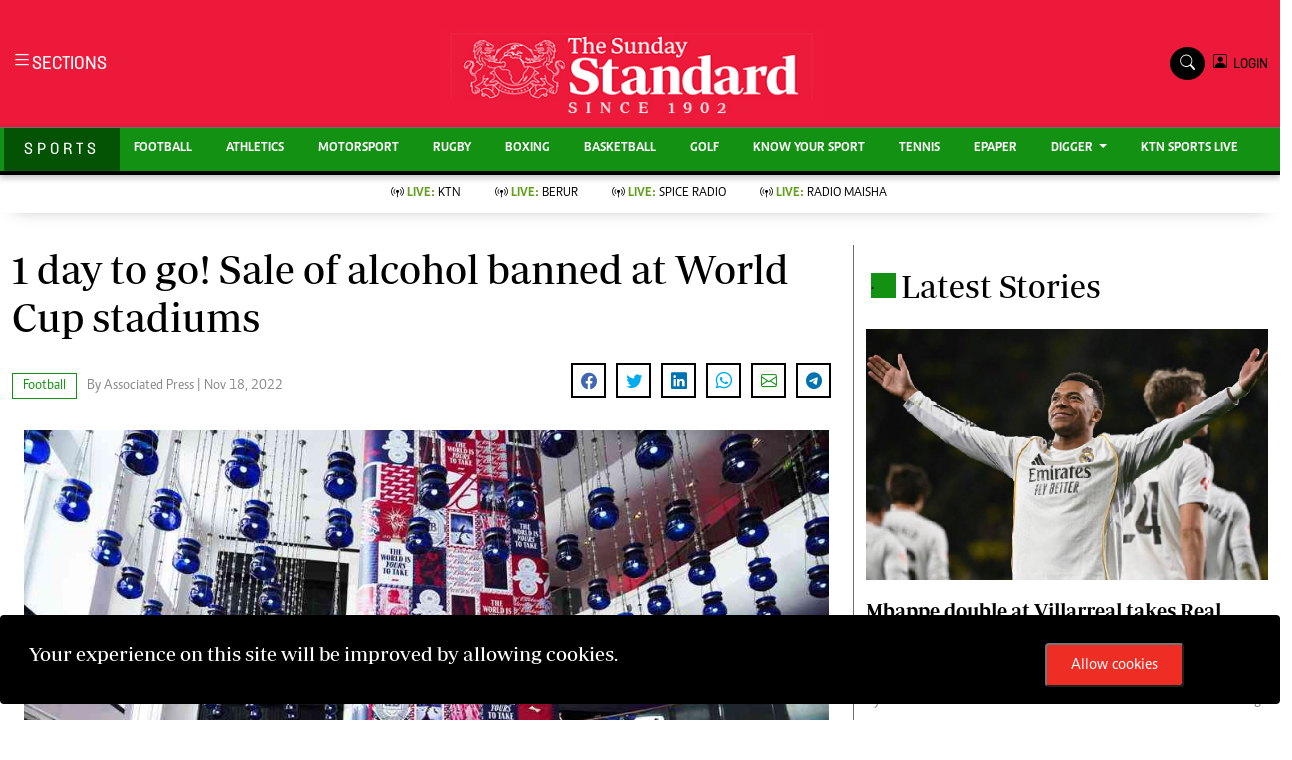

--- FILE ---
content_type: text/html; charset=utf-8
request_url: https://www.google.com/recaptcha/api2/aframe
body_size: 117
content:
<!DOCTYPE HTML><html><head><meta http-equiv="content-type" content="text/html; charset=UTF-8"></head><body><script nonce="fN5qSGWCr1U4BfZxIu4HUw">/** Anti-fraud and anti-abuse applications only. See google.com/recaptcha */ try{var clients={'sodar':'https://pagead2.googlesyndication.com/pagead/sodar?'};window.addEventListener("message",function(a){try{if(a.source===window.parent){var b=JSON.parse(a.data);var c=clients[b['id']];if(c){var d=document.createElement('img');d.src=c+b['params']+'&rc='+(localStorage.getItem("rc::a")?sessionStorage.getItem("rc::b"):"");window.document.body.appendChild(d);sessionStorage.setItem("rc::e",parseInt(sessionStorage.getItem("rc::e")||0)+1);localStorage.setItem("rc::h",'1769351711738');}}}catch(b){}});window.parent.postMessage("_grecaptcha_ready", "*");}catch(b){}</script></body></html>

--- FILE ---
content_type: application/javascript; charset=utf-8
request_url: https://fundingchoicesmessages.google.com/f/AGSKWxUdvUyvUMMVnGhhun2GVxcPujjVShCNJf5-llt5FJJUjiZSJxCv9LrlPOBSHtQJ5vk0Bp0-iorkggW0qmUPWPWm5DSeoizVUIhiaN6ZuPrqAbv24it3oCM5ugFIaG6HlOcfpldlVCIjo77YgUUE8AZ9e8P7ZE5SnysvIXqZk5AqOMrfQmdswDzTbpis/_/Handlers/Ads._ad_close./wppas_.br/ads/_adfunction.
body_size: -1288
content:
window['d81a1351-cf98-4df0-8372-46cc6cc23fe6'] = true;